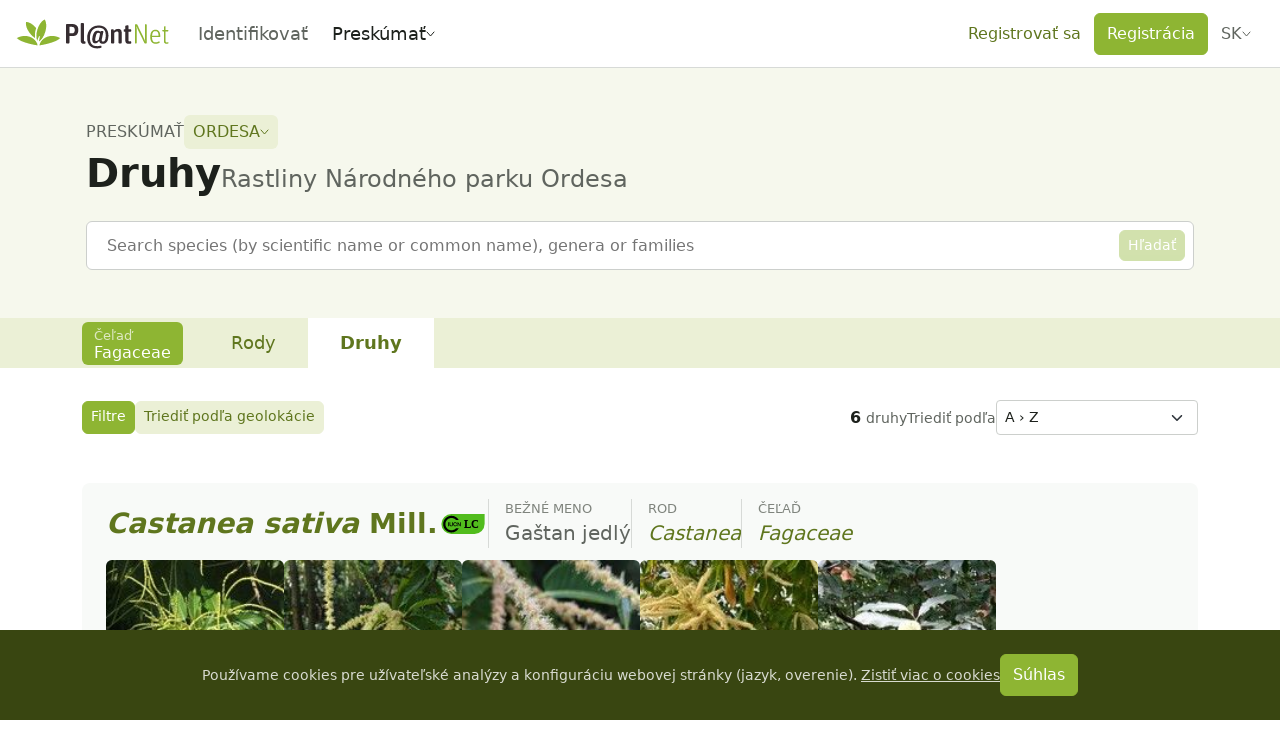

--- FILE ---
content_type: text/css; charset=utf-8
request_url: https://identify.plantnet.org/_nuxt/default.epU8bMER.css
body_size: 379
content:
.vue-slider-disabled{cursor:not-allowed;opacity:.5}.vue-slider-rail{background-color:#ccc;border-radius:15px}.vue-slider-process{background-color:#3498db;border-radius:15px}.vue-slider-mark{z-index:4}.vue-slider-mark:first-child .vue-slider-mark-step,.vue-slider-mark:last-child .vue-slider-mark-step{display:none}.vue-slider-mark-step{background-color:#00000029;border-radius:50%;height:100%;width:100%}.vue-slider-mark-label{font-size:14px;white-space:nowrap}.vue-slider-dot-handle{background-color:#fff;border-radius:50%;box-sizing:border-box;cursor:pointer;height:100%;width:100%}[dir=ltr] .vue-slider-dot-handle{box-shadow:.5px .5px 2px 1px #00000052}[dir=rtl] .vue-slider-dot-handle{box-shadow:-.5px .5px 2px 1px #00000052}.vue-slider-dot-handle-focus{box-shadow:0 0 1px 2px #3498db5c}.vue-slider-dot-handle-disabled{background-color:#ccc;cursor:not-allowed}.vue-slider-dot-tooltip-inner{background-color:#3498db;border-color:#3498db;border-radius:5px;box-sizing:content-box;color:#fff;font-size:14px;min-width:20px;padding:2px 5px;text-align:center;white-space:nowrap}.vue-slider-dot-tooltip-inner:after{content:"";position:absolute}.vue-slider-dot-tooltip-inner-top:after{border:5px solid transparent;border-top-color:inherit;height:0;top:100%;width:0}[dir=ltr] .vue-slider-dot-tooltip-inner-top:after{left:50%;transform:translate(-50%)}[dir=rtl] .vue-slider-dot-tooltip-inner-top:after{right:50%;transform:translate(50%)}.vue-slider-dot-tooltip-inner-bottom:after{border:5px solid transparent;border-bottom-color:inherit;bottom:100%;height:0;width:0}[dir=ltr] .vue-slider-dot-tooltip-inner-bottom:after{left:50%;transform:translate(-50%)}[dir=rtl] .vue-slider-dot-tooltip-inner-bottom:after{right:50%;transform:translate(50%)}.vue-slider-dot-tooltip-inner-left:after{border:5px solid transparent;height:0;top:50%;transform:translateY(-50%);width:0}[dir=ltr] .vue-slider-dot-tooltip-inner-left:after{border-left-color:inherit;left:100%}[dir=rtl] .vue-slider-dot-tooltip-inner-left:after{border-right-color:inherit;right:100%}.vue-slider-dot-tooltip-inner-right:after{border:5px solid transparent;height:0;top:50%;transform:translateY(-50%);width:0}[dir=ltr] .vue-slider-dot-tooltip-inner-right:after{border-right-color:inherit;right:100%}[dir=rtl] .vue-slider-dot-tooltip-inner-right:after{border-left-color:inherit;left:100%}.vue-slider-dot-tooltip-wrapper{opacity:0;transition:all .3s}.vue-slider-dot-tooltip-wrapper-show{opacity:1}


--- FILE ---
content_type: text/javascript; charset=utf-8
request_url: https://identify.plantnet.org/_nuxt/j1X_cozR.js
body_size: 64
content:
import{bV as t,ad as q}from"./XcKVyxwn.js";var r,a;function E(){if(a)return r;a=1;var s=t();function u(e,i){return s(e,i)}return r=u,r}var l=E();const n=q(l);export{n as i};
